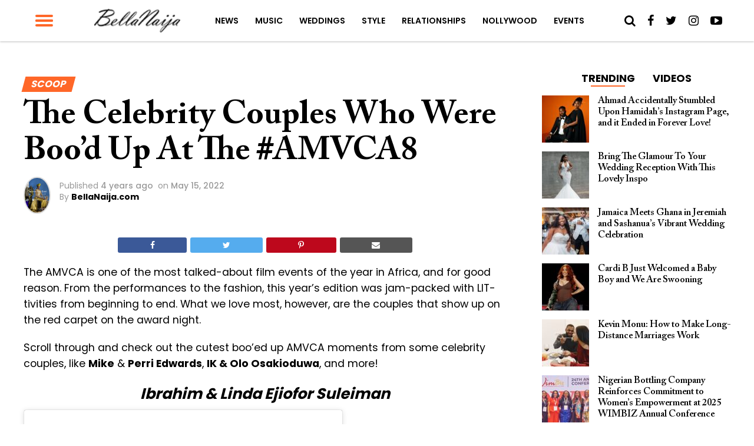

--- FILE ---
content_type: text/html; charset=utf-8
request_url: https://www.google.com/recaptcha/api2/aframe
body_size: 251
content:
<!DOCTYPE HTML><html><head><meta http-equiv="content-type" content="text/html; charset=UTF-8"></head><body><script nonce="TGVhgCq-wREODO-PXgwPWQ">/** Anti-fraud and anti-abuse applications only. See google.com/recaptcha */ try{var clients={'sodar':'https://pagead2.googlesyndication.com/pagead/sodar?'};window.addEventListener("message",function(a){try{if(a.source===window.parent){var b=JSON.parse(a.data);var c=clients[b['id']];if(c){var d=document.createElement('img');d.src=c+b['params']+'&rc='+(localStorage.getItem("rc::a")?sessionStorage.getItem("rc::b"):"");window.document.body.appendChild(d);sessionStorage.setItem("rc::e",parseInt(sessionStorage.getItem("rc::e")||0)+1);localStorage.setItem("rc::h",'1763148820104');}}}catch(b){}});window.parent.postMessage("_grecaptcha_ready", "*");}catch(b){}</script></body></html>